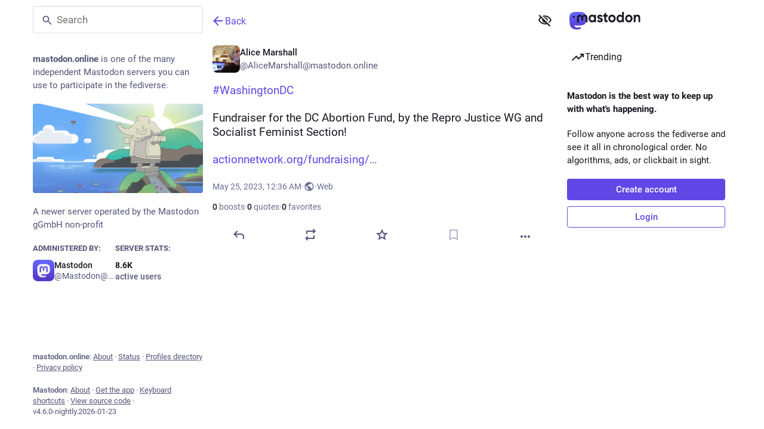

--- FILE ---
content_type: text/html; charset=utf-8
request_url: https://mastodon.online/@AliceMarshall/110426522487653060
body_size: 17254
content:
<!DOCTYPE html>
<html class="custom-scrollbars no-reduce-motion" data-color-scheme="auto" data-contrast="auto" data-system-theme="true" lang="en">
<head>
<meta charset="utf-8">
<meta content="width=device-width, initial-scale=1, viewport-fit=cover" name="viewport">
<link href="https://files.mastodon.online" rel="dns-prefetch">
<link href="/packs/assets/favicon-16x16-74JBPGmr.png" rel="icon" sizes="16x16" type="image/png">
<link href="/packs/assets/favicon-32x32-CiQz7Niw.png" rel="icon" sizes="32x32" type="image/png">
<link href="/packs/assets/favicon-48x48-DMnduFKh.png" rel="icon" sizes="48x48" type="image/png">
<link href="/packs/assets/apple-touch-icon-57x57-BsPGHSez.png" rel="apple-touch-icon" sizes="57x57">
<link href="/packs/assets/apple-touch-icon-60x60-CQE7yLDO.png" rel="apple-touch-icon" sizes="60x60">
<link href="/packs/assets/android-chrome-72x72-9LRpA3QN.png" rel="apple-touch-icon" sizes="72x72">
<link href="/packs/assets/apple-touch-icon-76x76-BPRp9FS0.png" rel="apple-touch-icon" sizes="76x76">
<link href="/packs/assets/apple-touch-icon-114x114-Ch7jwTNh.png" rel="apple-touch-icon" sizes="114x114">
<link href="/packs/assets/apple-touch-icon-120x120-W9xwzzUZ.png" rel="apple-touch-icon" sizes="120x120">
<link href="/packs/assets/android-chrome-144x144-D-ewI-KZ.png" rel="apple-touch-icon" sizes="144x144">
<link href="/packs/assets/apple-touch-icon-152x152-s3oy-zRw.png" rel="apple-touch-icon" sizes="152x152">
<link href="/packs/assets/apple-touch-icon-167x167-DdVi4pJj.png" rel="apple-touch-icon" sizes="167x167">
<link href="/packs/assets/apple-touch-icon-180x180-DSCV_HvQ.png" rel="apple-touch-icon" sizes="180x180">
<link href="/packs/assets/apple-touch-icon-1024x1024-B3Tu3EqI.png" rel="apple-touch-icon" sizes="1024x1024">
<link color="#6364FF" href="/packs/assets/logo-symbol-icon-BQIzGafT.svg" rel="mask-icon">
<link href="/manifest" rel="manifest">
<script type="text/javascript">
//<![CDATA[
(function (element) {
  const {colorScheme, contrast} = element.dataset;

  const colorSchemeMediaWatcher = window.matchMedia('(prefers-color-scheme: dark)');
  const contrastMediaWatcher = window.matchMedia('(prefers-contrast: more)');

  const updateColorScheme = () => {
    const useDarkMode = colorScheme === 'auto' ? colorSchemeMediaWatcher.matches : colorScheme === 'dark';

    element.dataset.colorScheme = useDarkMode ? 'dark' : 'light';
  };

  const updateContrast = () => {
    const useHighContrast = contrast === 'high' || contrastMediaWatcher.matches;

    element.dataset.contrast = useHighContrast ? 'high' : 'default';
  }

  colorSchemeMediaWatcher.addEventListener('change', updateColorScheme);
  contrastMediaWatcher.addEventListener('change', updateContrast);

  updateColorScheme();
  updateContrast();
})(document.documentElement);

//]]>
</script>
<meta name="theme-color" content="#181820" media="(prefers-color-scheme: dark)"><meta name="theme-color" content="#ffffff" media="(prefers-color-scheme: light)">
<meta content="yes" name="mobile-web-app-capable">
<title>Alice Marshall: &quot;#WashingtonDC  

Fundraiser for the DC Abortion F…&quot; - Mastodon</title>
<link rel="stylesheet" crossorigin="anonymous" href="/packs/assets/themes/default-DM5x-3Vt.css" integrity="sha384-GXHAYUEcpsfrxV4Kefkj0Cgr7nv+X2VwwNToljf+QMa+G2c8wxXIslTjuq1tBtmp" media="all" />


<script src="/packs/assets/polyfills-DX2HmA-9.js" crossorigin="anonymous" type="module" integrity="sha384-4qixuNF2oCT1pF/QG+tKj4GF4FV2x2WZjC7ck5aUe5WujOoRkNyj8kwTwGItOXzn"></script>
<link rel="stylesheet" crossorigin="anonymous" href="/packs/assets/inert-BcT9Trv6.css" integrity="sha384-3QhUaYdsaIWdZ6XozPhzMlN6z+GCcEG6AKW7NHAKsQfUxZuHG0j9yB5wH74CZvr3" media="all" id="inert-style" />
<script src="/packs/assets/common-DC3NHBPd.js" crossorigin="anonymous" integrity="sha384-P1+hKaYWLf43Zp1SPTSpe6GnxGpyRYwVZ95uMkFtDXXMEN5ens36rNUCqW5xTWkH" type="module"></script><link rel="modulepreload" href="/packs/index-CLrWMxeG.js" as="script" crossorigin="anonymous" integrity="sha384-NKS4X/Ei5zKmx2ihzSEvQZfjGO28X3jVqBv1cPditWq6L2idQmI7B1UTEtFbOgtM">
<link rel="modulepreload" href="/packs/intl/en-C5nf3cCT.js" as="script" crossorigin="anonymous" integrity="sha384-k2+JyHLsKadIYnMbiZTzBlKK7/dNJKpDImzCKqj6MsE4wldqt+ybOUSpcIb9ajr4">

<meta content="ABjG7O/ZsrVHZkhvxZ+5CQ==" name="style-nonce" nonce="ABjG7O/ZsrVHZkhvxZ+5CQ==" property="csp-nonce">
<link rel="stylesheet" href="https://mastodon.online/css/custom-e3b0c442.css" media="all" />
<script type="application/ld+json">{"@context":"https://schema.org","@type":"SocialMediaPosting","url":"https://mastodon.online/@AliceMarshall/110426522487653060","datePublished":"2023-05-25T00:36:53Z","dateModified":null,"author":{"@type":"Person","name":"Alice Marshall","alternateName":"AliceMarshall@mastodon.online","identifier":"AliceMarshall@mastodon.online","url":"https://mastodon.online/@AliceMarshall","interactionStatistic":[{"@type":"InteractionCounter","interactionType":"https://schema.org/FollowAction","userInteractionCount":33}]},"text":"\u003cp\u003e\u003ca href=\"https://mastodon.online/tags/WashingtonDC\" class=\"mention hashtag\" rel=\"tag\"\u003e#\u003cspan\u003eWashingtonDC\u003c/span\u003e\u003c/a\u003e  \u003c/p\u003e\u003cp\u003eFundraiser for the DC Abortion Fund, by the Repro Justice WG and Socialist Feminist Section!\u003c/p\u003e\u003cp\u003e\u003ca href=\"https://actionnetwork.org/fundraising/fundraiser-for-the-dc-abortion-fund-by-the-repro-justice-wg-and-socialist-feminist-section\" target=\"_blank\" rel=\"nofollow noopener\" translate=\"no\"\u003e\u003cspan class=\"invisible\"\u003ehttps://\u003c/span\u003e\u003cspan class=\"ellipsis\"\u003eactionnetwork.org/fundraising/\u003c/span\u003e\u003cspan class=\"invisible\"\u003efundraiser-for-the-dc-abortion-fund-by-the-repro-justice-wg-and-socialist-feminist-section\u003c/span\u003e\u003c/a\u003e\u003c/p\u003e","interactionStatistic":[{"@type":"InteractionCounter","interactionType":"https://schema.org/LikeAction","userInteractionCount":0},{"@type":"InteractionCounter","interactionType":"https://schema.org/ShareAction","userInteractionCount":0},{"@type":"InteractionCounter","interactionType":"https://schema.org/ReplyAction","userInteractionCount":0}]}</script>
<link href="https://mastodon.online/api/oembed?format=json&amp;url=https%3A%2F%2Fmastodon.online%2F%40AliceMarshall%2F110426522487653060" rel="alternate" type="application/json+oembed">
<link href="https://mastodon.online/users/AliceMarshall/statuses/110426522487653060" rel="alternate" type="application/activity+json">
<link href="https://mastodon.online/users/AliceMarshall/statuses/110426522487653060" rel="alternate" type="application/ld+json; profile=&quot;https://www.w3.org/ns/activitystreams&quot;">
<meta content="Mastodon" property="og:site_name">
<meta content="article" property="og:type">
<meta content="Alice Marshall (@AliceMarshall@mastodon.online)" property="og:title">
<meta content="https://mastodon.online/@AliceMarshall/110426522487653060" property="og:url">
<meta content="2023-05-25T00:36:53Z" property="og:published_time">
<meta content="en" property="og:locale">
<meta content="AliceMarshall@mastodon.online" property="profile:username">
<meta content="#WashingtonDC  

Fundraiser for the DC Abortion Fund, by the Repro Justice WG and Socialist Feminist Section!

https://actionnetwork.org/fundraising/fundraiser-for-the-dc-abortion-fund-by-the-repro-justice-wg-and-socialist-feminist-section" name="description">
<meta content="#WashingtonDC  

Fundraiser for the DC Abortion Fund, by the Repro Justice WG and Socialist Feminist Section!

https://actionnetwork.org/fundraising/fundraiser-for-the-dc-abortion-fund-by-the-repro-justice-wg-and-socialist-feminist-section" property="og:description">

<meta content="summary" property="twitter:card">

<meta content="BIqC7gExWl9KYi9D89xF2SaYYmEA0BVO8hZizOOEu390mhjFUqfwysW3sEkklpjfIevoVY_2OkIFg8O_pGZGBMA=" name="applicationServerKey">
<script id="initial-state" type="application/json">{"meta":{"access_token":null,"activity_api_enabled":true,"admin":null,"domain":"mastodon.online","limited_federation_mode":false,"locale":"en","mascot":"https://files.mastodon.online/site_uploads/files/000/000/002/original/9d6630c9114c36e2.svg","profile_directory":true,"registrations_open":false,"repository":"mastodon/mastodon","search_enabled":true,"single_user_mode":false,"source_url":"https://github.com/mastodon/mastodon","sso_redirect":null,"status_page_url":"https://status.mastodon.online","streaming_api_base_url":"wss://streaming.mastodon.online","title":"Mastodon","landing_page":"trends","trends_enabled":true,"version":"4.6.0-nightly.2026-01-23","terms_of_service_enabled":false,"local_live_feed_access":"disabled","remote_live_feed_access":"disabled","local_topic_feed_access":"public","remote_topic_feed_access":"public","auto_play_gif":null,"display_media":null,"reduce_motion":null,"use_blurhash":null},"compose":{"text":""},"accounts":{},"media_attachments":{"accept_content_types":[".jpg",".jpeg",".png",".gif",".webp",".heic",".heif",".avif",".webm",".mp4",".m4v",".mov",".ogg",".oga",".mp3",".wav",".flac",".opus",".aac",".m4a",".3gp",".wma","image/jpeg","image/png","image/gif","image/heic","image/heif","image/webp","image/avif","video/webm","video/mp4","video/quicktime","video/ogg","audio/wave","audio/wav","audio/x-wav","audio/x-pn-wave","audio/vnd.wave","audio/ogg","audio/vorbis","audio/mpeg","audio/mp3","audio/webm","audio/flac","audio/aac","audio/m4a","audio/x-m4a","audio/mp4","audio/3gpp","video/x-ms-asf"]},"settings":{},"languages":[["aa","Afar","Afaraf"],["ab","Abkhaz","аҧсуа бызшәа"],["ae","Avestan","avesta"],["af","Afrikaans","Afrikaans"],["ak","Akan","Akan"],["am","Amharic","አማርኛ"],["an","Aragonese","aragonés"],["ar","Arabic","اللغة العربية"],["as","Assamese","অসমীয়া"],["av","Avaric","авар мацӀ"],["ay","Aymara","aymar aru"],["az","Azerbaijani","azərbaycan dili"],["ba","Bashkir","башҡорт теле"],["be","Belarusian","беларуская мова"],["bg","Bulgarian","български език"],["bh","Bihari","भोजपुरी"],["bi","Bislama","Bislama"],["bm","Bambara","bamanankan"],["bn","Bengali","বাংলা"],["bo","Tibetan","བོད་ཡིག"],["br","Breton","brezhoneg"],["bs","Bosnian","bosanski jezik"],["ca","Catalan","Català"],["ce","Chechen","нохчийн мотт"],["ch","Chamorro","Chamoru"],["co","Corsican","corsu"],["cr","Cree","ᓀᐦᐃᔭᐍᐏᐣ"],["cs","Czech","čeština"],["cu","Old Church Slavonic","ѩзыкъ словѣньскъ"],["cv","Chuvash","чӑваш чӗлхи"],["cy","Welsh","Cymraeg"],["da","Danish","dansk"],["de","German","Deutsch"],["dv","Divehi","ދިވެހި"],["dz","Dzongkha","རྫོང་ཁ"],["ee","Ewe","Eʋegbe"],["el","Greek","Ελληνικά"],["en","English","English"],["eo","Esperanto","Esperanto"],["es","Spanish","Español"],["et","Estonian","eesti"],["eu","Basque","euskara"],["fa","Persian","فارسی"],["ff","Fula","Fulfulde"],["fi","Finnish","suomi"],["fj","Fijian","Vakaviti"],["fo","Faroese","føroyskt"],["fr","French","Français"],["fy","Western Frisian","Frysk"],["ga","Irish","Gaeilge"],["gd","Scottish Gaelic","Gàidhlig"],["gl","Galician","galego"],["gu","Gujarati","ગુજરાતી"],["gv","Manx","Gaelg"],["ha","Hausa","هَوُسَ"],["he","Hebrew","עברית"],["hi","Hindi","हिन्दी"],["ho","Hiri Motu","Hiri Motu"],["hr","Croatian","Hrvatski"],["ht","Haitian","Kreyòl ayisyen"],["hu","Hungarian","magyar"],["hy","Armenian","Հայերեն"],["hz","Herero","Otjiherero"],["ia","Interlingua","Interlingua"],["id","Indonesian","Bahasa Indonesia"],["ie","Interlingue","Interlingue"],["ig","Igbo","Asụsụ Igbo"],["ii","Nuosu","ꆈꌠ꒿ Nuosuhxop"],["ik","Inupiaq","Iñupiaq"],["io","Ido","Ido"],["is","Icelandic","Íslenska"],["it","Italian","Italiano"],["iu","Inuktitut","ᐃᓄᒃᑎᑐᑦ"],["ja","Japanese","日本語"],["jv","Javanese","basa Jawa"],["ka","Georgian","ქართული"],["kg","Kongo","Kikongo"],["ki","Kikuyu","Gĩkũyũ"],["kj","Kwanyama","Kuanyama"],["kk","Kazakh","қазақ тілі"],["kl","Kalaallisut","kalaallisut"],["km","Khmer","ខេមរភាសា"],["kn","Kannada","ಕನ್ನಡ"],["ko","Korean","한국어"],["kr","Kanuri","Kanuri"],["ks","Kashmiri","कश्मीरी"],["ku","Kurmanji (Kurdish)","Kurmancî"],["kv","Komi","коми кыв"],["kw","Cornish","Kernewek"],["ky","Kyrgyz","Кыргызча"],["la","Latin","latine"],["lb","Luxembourgish","Lëtzebuergesch"],["lg","Ganda","Luganda"],["li","Limburgish","Limburgs"],["ln","Lingala","Lingála"],["lo","Lao","ລາວ"],["lt","Lithuanian","lietuvių kalba"],["lu","Luba-Katanga","Tshiluba"],["lv","Latvian","Latviski"],["mg","Malagasy","fiteny malagasy"],["mh","Marshallese","Kajin M̧ajeļ"],["mi","Māori","te reo Māori"],["mk","Macedonian","македонски јазик"],["ml","Malayalam","മലയാളം"],["mn","Mongolian","Монгол хэл"],["mn-Mong","Traditional Mongolian","ᠮᠣᠩᠭᠣᠯ ᠬᠡᠯᠡ"],["mr","Marathi","मराठी"],["ms","Malay","Bahasa Melayu"],["ms-Arab","Jawi Malay","بهاس ملايو"],["mt","Maltese","Malti"],["my","Burmese","ဗမာစာ"],["na","Nauru","Ekakairũ Naoero"],["nb","Norwegian Bokmål","Norsk bokmål"],["nd","Northern Ndebele","isiNdebele"],["ne","Nepali","नेपाली"],["ng","Ndonga","Owambo"],["nl","Dutch","Nederlands"],["nn","Norwegian Nynorsk","Norsk Nynorsk"],["no","Norwegian","Norsk"],["nr","Southern Ndebele","isiNdebele"],["nv","Navajo","Diné bizaad"],["ny","Chichewa","chiCheŵa"],["oc","Occitan","occitan"],["oj","Ojibwe","ᐊᓂᔑᓈᐯᒧᐎᓐ"],["om","Oromo","Afaan Oromoo"],["or","Oriya","ଓଡ଼ିଆ"],["os","Ossetian","ирон æвзаг"],["pa","Punjabi","ਪੰਜਾਬੀ"],["pi","Pāli","पाऴि"],["pl","Polish","Polski"],["ps","Pashto","پښتو"],["pt","Portuguese","Português"],["qu","Quechua","Runa Simi"],["rm","Romansh","rumantsch grischun"],["rn","Kirundi","Ikirundi"],["ro","Romanian","Română"],["ru","Russian","Русский"],["rw","Kinyarwanda","Ikinyarwanda"],["sa","Sanskrit","संस्कृतम्"],["sc","Sardinian","sardu"],["sd","Sindhi","सिन्धी"],["se","Northern Sami","Davvisámegiella"],["sg","Sango","yângâ tî sängö"],["si","Sinhala","සිංහල"],["sk","Slovak","slovenčina"],["sl","Slovenian","slovenščina"],["sn","Shona","chiShona"],["so","Somali","Soomaaliga"],["sq","Albanian","Shqip"],["sr","Serbian","српски језик"],["ss","Swati","SiSwati"],["st","Southern Sotho","Sesotho"],["su","Sundanese","Basa Sunda"],["sv","Swedish","Svenska"],["sw","Swahili","Kiswahili"],["ta","Tamil","தமிழ்"],["te","Telugu","తెలుగు"],["tg","Tajik","тоҷикӣ"],["th","Thai","ไทย"],["ti","Tigrinya","ትግርኛ"],["tk","Turkmen","Türkmen"],["tl","Tagalog","Tagalog"],["tn","Tswana","Setswana"],["to","Tonga","faka Tonga"],["tr","Turkish","Türkçe"],["ts","Tsonga","Xitsonga"],["tt","Tatar","татар теле"],["tw","Twi","Twi"],["ty","Tahitian","Reo Tahiti"],["ug","Uyghur","ئۇيغۇرچە‎"],["uk","Ukrainian","Українська"],["ur","Urdu","اردو"],["uz","Uzbek","Ўзбек"],["ve","Venda","Tshivenḓa"],["vi","Vietnamese","Tiếng Việt"],["vo","Volapük","Volapük"],["wa","Walloon","walon"],["wo","Wolof","Wollof"],["xh","Xhosa","isiXhosa"],["yi","Yiddish","ייִדיש"],["yo","Yoruba","Yorùbá"],["za","Zhuang","Saɯ cueŋƅ"],["zh","Chinese","中文"],["zu","Zulu","isiZulu"],["zh-CN","Chinese (China)","简体中文"],["zh-HK","Chinese (Hong Kong)","繁體中文（香港）"],["zh-TW","Chinese (Taiwan)","繁體中文（臺灣）"],["zh-YUE","Cantonese","廣東話"],["ast","Asturian","Asturianu"],["chr","Cherokee","ᏣᎳᎩ ᎦᏬᏂᎯᏍᏗ"],["ckb","Sorani (Kurdish)","سۆرانی"],["cnr","Montenegrin","crnogorski"],["csb","Kashubian","Kaszëbsczi"],["gsw","Swiss German","Schwiizertütsch"],["jbo","Lojban","la .lojban."],["kab","Kabyle","Taqbaylit"],["ldn","Láadan","Láadan"],["lfn","Lingua Franca Nova","lingua franca nova"],["moh","Mohawk","Kanienʼkéha"],["nds","Low German","Plattdüütsch"],["pdc","Pennsylvania Dutch","Pennsilfaani-Deitsch"],["sco","Scots","Scots"],["sma","Southern Sami","Åarjelsaemien Gïele"],["smj","Lule Sami","Julevsámegiella"],["szl","Silesian","ślůnsko godka"],["tok","Toki Pona","toki pona"],["vai","Vai","ꕙꔤ"],["xal","Kalmyk","Хальмг келн"],["zba","Balaibalan","باليبلن"],["zgh","Standard Moroccan Tamazight","ⵜⴰⵎⴰⵣⵉⵖⵜ"]],"features":["wrapstodon"],"push_subscription":null,"role":null}</script>
<script src="/packs/assets/application-ZsYAQ56N.js" crossorigin="anonymous" integrity="sha384-UdRM62m8K9icBE1NMXcsUoZJCQyU9v05m7110mmkOUjBnYIRCpYNwJC/ULSekseD" type="module"></script><link rel="modulepreload" href="/packs/index-Dq__EzSu.js" as="script" crossorigin="anonymous" integrity="sha384-SrK5xa/psErSjhr5JxOKyeLEoW6dBS7JuDxyko4J9eKLeKYzGGbYRe0jF8A8583z"><link rel="modulepreload" href="/packs/load_locale-CbRmHmPa.js" as="script" crossorigin="anonymous" integrity="sha384-JA0uyZWn1hTFh0laKnu/t5v1A8I2yxvoGZJPq8SWtPLyZljeFdxIew9sfRDj/fdc"><link rel="modulepreload" href="/packs/client-ncDLP5Hr.js" as="script" crossorigin="anonymous" integrity="sha384-KOJ2AELnVLv8sms2Vzvu3fyEUEAcF6u/pzUBpWRTKyNU+YnvqasjRz2tdh92wJyL"><link rel="modulepreload" href="/packs/poll-D79m1bT5.js" as="script" crossorigin="anonymous" integrity="sha384-Ie9kvynOIQ/3e30lN1P86HCAPAoSHvMZAdfWzjeSGzaI2K+8Vc9rPDjXeL72rZdC"><link rel="modulepreload" href="/packs/Helmet-B04fq2IE.js" as="script" crossorigin="anonymous" integrity="sha384-qCxHyrZRl3qHXMrpOGbmNASXDdH6ee0WitlgFFWOEys/JEqtMMcLnC7cEFJkW9+f"><link rel="modulepreload" href="/packs/streaming-DyDICOS2.js" as="script" crossorigin="anonymous" integrity="sha384-WgeXu73B7idvmrwzUFnJJUR7kZsTUqy1OwcTM+odaZsodmQwxsCS8MVVlZzPdUSr"><link rel="modulepreload" href="/packs/message-D1G3aWse.js" as="script" crossorigin="anonymous" integrity="sha384-aLYaKrxRNS0703BLxQH+epGv0gcpAMAhtbn2yHA5MmMjOtxjQ2abu8arOy2B9eq3"><link rel="modulepreload" href="/packs/index-BREhmZ8d.js" as="script" crossorigin="anonymous" integrity="sha384-7/I1R/XXqBtTvnpt9eWYoTqkUNxogH618F/I6QUklg5Nnq9dvcdVhOte2QC1Whx5"><link rel="modulepreload" href="/packs/onboarding-DKoXW46c.js" as="script" crossorigin="anonymous" integrity="sha384-+qVbqJcyd6Y4tS0RbKZZEPl6MnUsDZ2oCYBTgO+G6x0zFVNoNL29T/zMB3vG5TYu"><link rel="modulepreload" href="/packs/modal_container-CNcbf7Ht.js" as="script" crossorigin="anonymous" integrity="sha384-H6ONlMoM1Bm5TQ+ADVWimaQX4WfF6kS7qOo2zQtmdJwJqW8Q7hZoZ0QBiyuIZ7I+"><link rel="modulepreload" href="/packs/status_quoted-vBkqU139.js" as="script" crossorigin="anonymous" integrity="sha384-K/L5AjYkyWFHv3FKmyRYvvgUogIDX2BO69WEQECR2HaLx8TXZIslLm49zvXbncz7"><link rel="modulepreload" href="/packs/short_number-CDVewIj8.js" as="script" crossorigin="anonymous" integrity="sha384-6awrRaTb+8bopLDnWkSkz4euiCfmoKP5aQN8ZZJy9eEwWEHXD1Xdv9GeCSugY3mi"><link rel="modulepreload" href="/packs/familiar_followers-B4s31Zm9.js" as="script" crossorigin="anonymous" integrity="sha384-TKA//ngen2Ip9MQ0ES6J8ECD3ikFg3Mj6pqiHj21N7gwbGUm2+HKUE9Pjxn67wUd"><link rel="modulepreload" href="/packs/avatar_group-BZ5gXygT.js" as="script" crossorigin="anonymous" integrity="sha384-pwq0w5PfhMxxrwcXdEeZ2fVtS0SaK7SZt1LXEeVdhWTouyGk07+BHS8BvuAWjHeC"><link rel="modulepreload" href="/packs/counters-CHYBVvuT.js" as="script" crossorigin="anonymous" integrity="sha384-UH3vdmmKUlP3gUCr91WWuClGwa1PP2kizzT7nRDUKhosQbja9hLf7lahh6ipVH3k"><link rel="modulepreload" href="/packs/follow_button-iGbrBuGn.js" as="script" crossorigin="anonymous" integrity="sha384-XKGvcigXqxnDHrHhsYK8BCkXy0kRqMGqCxY6rqQBXU0Bv1MpVcalXEe0BmAmFYpH"><link rel="modulepreload" href="/packs/useTimeout-CTMcPIEs.js" as="script" crossorigin="anonymous" integrity="sha384-Rqj6sLTOW7hzGLfXL4rUDaXR/XBZuiwJNY4yebnvtODH6Ug3qJop0P26zrirOFu4"><link rel="modulepreload" href="/packs/audio-index-C_MnWtVq.js" as="script" crossorigin="anonymous" integrity="sha384-3uNjHERExLuxNlAaa4UR5fSCcUibQnbbQcyBDt/Ncy2G17uQjZLSs3EPw3h945el"><link rel="modulepreload" href="/packs/index-OQj4XhNp.js" as="script" crossorigin="anonymous" integrity="sha384-Yh07U0PlhZLekY8PNFyhS6NiwAA+wLmUSwrNWjlYOwKsyp92rWXKAQQC4VmuwXQL"><link rel="modulepreload" href="/packs/media_modal-NEp5RR6_.js" as="script" crossorigin="anonymous" integrity="sha384-WbyD2cV54s0jL4g8C9H89H1SBQyju5zlCILRylWwHwp2xxHoP403Xqvnuk8c5Xrt"><link rel="modulepreload" href="/packs/close-BNt3WBto.js" as="script" crossorigin="anonymous" integrity="sha384-NHohEDNvUalauaGV08hzUSL9zQEIwbdRyrde8pFtYHP9urbkCXNPoR7uXxSMAo37"><link rel="modulepreload" href="/packs/bundle_column_error-bpboezX9.js" as="script" crossorigin="anonymous" integrity="sha384-6ez9jpOr/wmpU3UI0Afo9/+Rhix+VoyYzpYNTI7/Pra8Vq07Cz36IJE2IhDzWIq0"><link rel="modulepreload" href="/packs/navigation_bar-CyFLWEDj.js" as="script" crossorigin="anonymous" integrity="sha384-1yalTYxiLmzUOFzgwSyaM+Lps5I5+sF9mZvJDN/Nnxi89y/8nh08m5NEKsQn4Vga"><link rel="modulepreload" href="/packs/scroll-BygYx8ga.js" as="script" crossorigin="anonymous" integrity="sha384-jIZOX3+fCnbj97stw4XNycf0ur8+QQ918rmIdhs0BF/k3eiL1jwTf6L4DbvbAk+I"><link rel="modulepreload" href="/packs/column_header-Dotaa8AE.js" as="script" crossorigin="anonymous" integrity="sha384-s0kFlPRJ7kSsl1cnrwOgKsEt+qqno/IhtK/60w83dt7iK2weCfHNn/6vLzJyTh3e"><link rel="modulepreload" href="/packs/column-kSSDv7fd.js" as="script" crossorigin="anonymous" integrity="sha384-tFB5mBuOhymq3PyyK+pnQ4qglsM/ELY6606fyAE7xkbTlDVX26+LpC41utStyRhV"><link rel="modulepreload" href="/packs/index-YuPNb8kk.js" as="script" crossorigin="anonymous" integrity="sha384-nnZvpgPPl1BvBro8uDE7wFjIhZVeZNnqwXzmaYrSXdqJDqYzaolrrekrWzimvFDm"><link rel="modulepreload" href="/packs/server_hero_image-Dng4XMNe.js" as="script" crossorigin="anonymous" integrity="sha384-XeI/oEf8Ci26nBq68IKA99UKBzOv/lXFM0QdlRG2fgiCjeQEH4IGJ9gcYgoPfmPn"><link rel="modulepreload" href="/packs/skeleton-DRG8mR_P.js" as="script" crossorigin="anonymous" integrity="sha384-+k3v0P6wZGQKzy5eE2eF7nkkiMmKZ/aULnuVjqpRhP2m5o/VOemOg4ztkDIgSwQp"><link rel="modulepreload" href="/packs/search-C-xjPSE0.js" as="script" crossorigin="anonymous" integrity="sha384-LIKzFjsyxZS9XKRxy9XH0Y+iwzD4Jms0RFvAyT7Eh2e1wdlTuzVwAihefp2gOs5O"><link rel="modulepreload" href="/packs/compose_form_container-ChB_a5MK.js" as="script" crossorigin="anonymous" integrity="sha384-2hPYBarNXLmBHTGKxIDW1DjBlGvUJuYuMurx1+sj6a5s1AF1xOXlSTq3yWRBb7Mf"><link rel="modulepreload" href="/packs/link_footer-XNKftenv.js" as="script" crossorigin="anonymous" integrity="sha384-ZjwfZYdPY6Ws/1wn76omCVIWH/6HsryMTP84A5NSF6F3tSVpFUNbK0Ed4Jl1EAEi"><link rel="modulepreload" href="/packs/index-DBUwMzKF.js" as="script" crossorigin="anonymous" integrity="sha384-Cy0q0GaGJAw+KI3iUIPFyY4Hnib/R7e3uS9z49K+8EDNAoSGEkCshtCYFQcGfWtS"><link rel="modulepreload" href="/packs/intl_provider-Bk8Ki-KA.js" as="script" crossorigin="anonymous" integrity="sha384-UtYJfKUbd0ust2BvFRtTv7KOgJTmSIcoy0aoru84QRjb5tIQKrtOXKVMzuYc6G8f"><link rel="modulepreload" href="/packs/scroll_context-BKTbXlNr.js" as="script" crossorigin="anonymous" integrity="sha384-Ru5pnViSjPmA6mlBUL/NsalwsmutpKGGZDFzEx2z/zSQvgqhJr1jSItbeiHowCvF"><link rel="modulepreload" href="/packs/ready-DpOgoWSg.js" as="script" crossorigin="anonymous" integrity="sha384-22hVUedg0ViqHBSq0xZOejCiuRf00gNIUPOuN3DqhipWYIaGi2H3wdFJxpJo3ZRJ"><link rel="modulepreload" href="/packs/relative_timestamp-BqnfHEQ4.js" as="script" crossorigin="anonymous" integrity="sha384-f4zypVLKg+iaMTmoNxOlL9ion4TipelGg7DDnSEnncHa+45qxqoLr+aa73ijt544"><link rel="modulepreload" href="/packs/index-DUY7J2K7.js" as="script" crossorigin="anonymous" integrity="sha384-AA2upUZgniO0wHTCPjsggtFkY6+fuxT9VmGm0pQo/HYjHU7u43FDMV9f3fXq1/Lj"><link rel="modulepreload" href="/packs/api-D3fZlp-n.js" as="script" crossorigin="anonymous" integrity="sha384-mjcWfRpuD2RU58mXzLS1GSvy8+vGWik1Kqh2WePr2p2Xg990i2pnwrJ4g3vRlUBQ"><link rel="modulepreload" href="/packs/index-C_CZJOIf.js" as="script" crossorigin="anonymous" integrity="sha384-mxNHSJ+DrpfDKtbhgtc8u3pFTcaNmg9qikznprdLWKnXTEEyKNVwGoEACK4XLd6V"><link rel="modulepreload" href="/packs/index-DTuBwxdx.js" as="script" crossorigin="anonymous" integrity="sha384-eCUPxfUvc207Zki0VJ5Gh15rgBWv40DrumYwath8Xp0CbB8A16hfM63dvVlbqDSn"><link rel="modulepreload" href="/packs/react-textarea-autosize.browser.esm-DE_t4rlj.js" as="script" crossorigin="anonymous" integrity="sha384-nTdR4w5ueR8kxsFqN8mF9M0c5sds5oB22lancY0YxdVZu5UzcAiUXfuZRSaPf/P7"><link rel="modulepreload" href="/packs/use-isomorphic-layout-effect.browser.esm-DGBiQhSB.js" as="script" crossorigin="anonymous" integrity="sha384-uU83PQNRFE8Hj60VBT3dRGBAbMJl0SzGJW9A5xIZFe1GuS9n5zwWfbaW9mC9CdVv"><link rel="modulepreload" href="/packs/useSelectableClick-Bl9Mba3L.js" as="script" crossorigin="anonymous" integrity="sha384-9G5LQnnQ0KMRCYvOTnqv3W4180LvJM/G5M+OiuDSA1FZgS2qPPFgeGdwNDaovoPP"><link rel="modulepreload" href="/packs/embedded_status-CdKl5kXK.js" as="script" crossorigin="anonymous" integrity="sha384-2ZzzmMH510SJWPEwcDKkSJFRy+As4JZaO2T0NQviZEaaXMMjazwUk0nC+41tQJ72"><link rel="modulepreload" href="/packs/embedded_status_content-DcUY2RTP.js" as="script" crossorigin="anonymous" integrity="sha384-5hv+/OGS+3LMxsp0h6t6Crp6Z8AaaK3lkn1eIGm9snqq9NJWUhKYldp0zeCR9zZu"><link rel="modulepreload" href="/packs/gif-VIoQ-MtM.js" as="script" crossorigin="anonymous" integrity="sha384-8g+sfVvsRr/wO1Il6g9GM/jWdALRtes+Xgbkq8+2BpewSpVTZMb11mW2jcoDCqfg"><link rel="modulepreload" href="/packs/unfold_more-qGYPCCUa.js" as="script" crossorigin="anonymous" integrity="sha384-/4FiJIE9huB2SCHM4BaJTW5hAgJVWvV7WrjJLxkWu8Fq+gj6WhI3/uRfZvPlG052"><link rel="modulepreload" href="/packs/dropdown_selector-DO0gSH1s.js" as="script" crossorigin="anonymous" integrity="sha384-/Ig6mUs+ap1h4naezXQW55xaSySgCJ6Ac2zYHxyeFyuJq3RR63iq7SNpWZPHr9KR"><link rel="modulepreload" href="/packs/info-D7O0RQlP.js" as="script" crossorigin="anonymous" integrity="sha384-k7uQINATQQDeTnW38Qa8zX951VjmaJm447ZZyGUGStaPpX0XwE2fzyfcg0wj5Dhz"><link rel="modulepreload" href="/packs/numbers-BLyy7tyF.js" as="script" crossorigin="anonymous" integrity="sha384-cq6MiPGwO6bw4zSmQ5ZiG9fD+AXZVyalfRjO/t8k/oHS3EAnl8Oj3e3OfsA+sQBr"><link rel="modulepreload" href="/packs/visualizer-_iSQ9gbl.js" as="script" crossorigin="anonymous" integrity="sha384-7/rnNltsGY0ACITPUROUOY6WyJoAZUh9BhWtEpY2v7VWY82G+Tbu029Me2PJauts"><link rel="modulepreload" href="/packs/fullscreen-BoSaMVWo.js" as="script" crossorigin="anonymous" integrity="sha384-J+d1oGbc3OzezOHCc+FVNIqGoL7SHHUPnvLDdqAQu8N3lt5rX+2afk2/48CcbppN"><link rel="modulepreload" href="/packs/use-gesture-react.esm-DZpPLBox.js" as="script" crossorigin="anonymous" integrity="sha384-Yc0/WSXWW2lw5yR0EWjpmtkDNb+sXVUWzc9f50le24JkbXPgtcc9wNA8g+yzKhYL"><link rel="modulepreload" href="/packs/chevron_left-PnclognC.js" as="script" crossorigin="anonymous" integrity="sha384-ERGWa6sdCQmo6atDBRyx1mCW2Sj53tugxChFBIM1mC/O9DBJcLsaIQcAOnvYh6Yv"><link rel="modulepreload" href="/packs/add-B028aeq3.js" as="script" crossorigin="anonymous" integrity="sha384-E4D10yJLg7bPz5v452oIUKHgBlZjOh8cZuR0yk+lwRq0Yp31/CUzzcsqUlXPfKtC"><link rel="modulepreload" href="/packs/home-fill-B4GmRZnF.js" as="script" crossorigin="anonymous" integrity="sha384-vPWGRSPoA1/j2eeqdIbFwhdQG5cm7/pIg0irYB+ieH4ruXPpIKlsXIcEvFt389to"><link rel="modulepreload" href="/packs/settings-BtT2pY0N.js" as="script" crossorigin="anonymous" integrity="sha384-8n000/+0nrLVIj9/bNNJATBiSycv5EYLoHsXlquQm639/11WGpycm0+Lw2PBZrVd"><link rel="modulepreload" href="/packs/notifications-WPcQjqZF.js" as="script" crossorigin="anonymous" integrity="sha384-pxTYTI1RF2YrcuUDFle56N1eGT8VASn38D80SD5Q6La5RAwXhkm+RB9pZ9csP4os"><link rel="modulepreload" href="/packs/notifications-vTNdMGQa.js" as="script" crossorigin="anonymous" integrity="sha384-OreeBu53Lr5DbDxpgs20ZCtwJLLOUSVgwuT6j7Dn8How5JgNYTe3t/RdEcz6FiRq"><link rel="modulepreload" href="/packs/hashtags-Crfc1ckY.js" as="script" crossorigin="anonymous" integrity="sha384-2vnR/YI9Re3Vi1EfxpdoyeaJ5Ii+EzGODJIoAGyGbMT9WlhCTSzeqk06gaL5H9WW"><link rel="modulepreload" href="/packs/icon_with_badge-DgdfLGMb.js" as="script" crossorigin="anonymous" integrity="sha384-c2YVukpkg5VTD0STH3X7UEBdwoUgig9LdBuyKK1vBwYwDAlUJnKZs+tw6QCuFmUt"><link rel="modulepreload" href="/packs/verified_badge-8lBeZxqt.js" as="script" crossorigin="anonymous" integrity="sha384-p6uI30dHtc3fSg+H7L3xr9IjF8RHyoH7+UGq4dP+ui9DI7EXj5xA8TUgi1+esuiX"><link rel="modulepreload" href="/packs/check_box-DRm9Rbz-.js" as="script" crossorigin="anonymous" integrity="sha384-HJrLdMtHv5uRyzhU6H2b7V/dBgpZ5BVYG1ty7Ln3UT4DFuzZXmE8KWYSlE4Ulf5u"><link rel="modulepreload" href="/packs/done-D-cCw2l-.js" as="script" crossorigin="anonymous" integrity="sha384-uegiq3essHSskan80HrfVfd/gAbXTwE5f/CHnVOCPe58n1qkvv/HK5PclQzQM9jF"><link rel="modulepreload" href="/packs/emoji_picker_dropdown_container-Z43edEc7.js" as="script" crossorigin="anonymous" integrity="sha384-UNmlsqI+iSFQ3bQRBgfJ65Lx1hVZh5SrahaK/8n8kf3JsHoQtdo94pqU5FnH7jdO"><link rel="modulepreload" href="/packs/fuzzysort-DgW8SJmK.js" as="script" crossorigin="anonymous" integrity="sha384-0g6MOoW+/Wva3POu2vNBiUwPm81ecUtNbpDefZTFQaUf6LBpPH8u+1KRJEJmet73"><link rel="modulepreload" href="/packs/utilities.esm-DC-pvGV4.js" as="script" crossorigin="anonymous" integrity="sha384-JhSFcRC8O9JxjhHR1XAOTgdZ42f/OowKenSzqG80amiexeHAkEmRAm9MbpdjJ3pS"><link rel="modulepreload" href="/packs/edit-8Ng7ZwFS.js" as="script" crossorigin="anonymous" integrity="sha384-nvm+2zU3NwWvDl4RKiB1o6HtP+eAaOrzStmmLqrdRWT2T6hZ0GyEjqHphD/ds6W2"><link rel="modulepreload" href="/packs/bookmarks-fill-D77GI8_W.js" as="script" crossorigin="anonymous" integrity="sha384-k8rg6c1AMpgNpiDpylOUs4701Gva9euPg/9PbGkcj2QsSHWgCmMA6AwuxlW49hsP"><link rel="modulepreload" href="/packs/person_add-fill-DAW_eHtV.js" as="script" crossorigin="anonymous" integrity="sha384-rsNjpYIRNwRLzcAqfBDKf7R1JKvQcWege94cfq0YiwG1IdIubZ+r7cf7c9SjDrxI"><link rel="modulepreload" href="/packs/person_add-CimOJ1rr.js" as="script" crossorigin="anonymous" integrity="sha384-0dP2FCj9tRa0OifWEvkhvMb0n0BByrWf3HKX/YrZPueT+4UwctcvmK0R6+Nrviy3"><link rel="modulepreload" href="/packs/trending_up-CNK1Nn5c.js" as="script" crossorigin="anonymous" integrity="sha384-3K/GfWKENLaAxxe9BkV8OcNUYq8oq5kyBHYFEu1dg+sP7W1U9nezatzGc2OrCM/5"><link rel="modulepreload" href="/packs/index.module-aQoodP3f.js" as="script" crossorigin="anonymous" integrity="sha384-c0XYhKk1s3TxscoBMpcbOKK6s1IbVW6xeturmppylNgLamosl+TC0X70gPgexI4C"><link rel="modulepreload" href="/packs/tag-Bi1irYR8.js" as="script" crossorigin="anonymous" integrity="sha384-H/+CmjNsmCSEsbHPXaXBSJK6jKTwv6qjuk8lbdp58I0TJJurNnp3Gq7oF/a8PFVA"><link rel="modulepreload" href="/packs/list_alt-Cai6D5sc.js" as="script" crossorigin="anonymous" integrity="sha384-QaVfKylJ4ZOIudfCSsBeRRNWAkUzSTHdtX69XvoMrPrJhRZWJhHnvuxwE0oJUR0o"><link rel="modulepreload" href="/packs/lists-Bdz1UwDx.js" as="script" crossorigin="anonymous" integrity="sha384-bjb9hfLcohmRYjNrnlw+m/WIazGtUQ3nmVIGD4MVg5h/w9LxeUu08/Vx+mF1LcrC"><link rel="modulepreload" href="/packs/hashtag-D5043T_T.js" as="script" crossorigin="anonymous" integrity="sha384-S/9nJ70qM0hP4xoKqvqtcmspyvikfy3YJZFTXkVZHJeRyGFXDMFiTkX/r4QtDgU3"><link rel="modulepreload" href="/packs/index-niO3ssnK.js" as="script" crossorigin="anonymous" integrity="sha384-b11c3A9p+9LW6oiqy09c4nPlnWkZW/uQgnQc3UGKnC2nBS5V+P6T7QYSE4TBriYB"><link rel="stylesheet" crossorigin="anonymous" href="/packs/assets/status_quoted-BaLPn7qW.css" integrity="sha384-QjVZFmiWsaPUNFSMGrLB2evHpPx6TRe+Iu7u3nKrtmfgJzm3T+Orr4o43FlsfzoI" media="screen" /><link rel="stylesheet" crossorigin="anonymous" href="/packs/assets/compose_form_container-D8HBmaSh.css" integrity="sha384-hjY308WloggahHkay1PearY31vO6kJkmW/gx9OD03gb7OE549JNJTylIBwNGUFED" media="screen" /><link rel="stylesheet" crossorigin="anonymous" href="/packs/assets/index-DqYIYbTX.css" integrity="sha384-OEWzFaHHfjtmRjeXIQcuUjo31kSFG0gIakVALh4X4pkxklu1nDpQtvosVo5Yonxf" media="screen" />

</head>
<body class="app-body">
<div class="notranslate app-holder" data-props="{&quot;locale&quot;:&quot;en&quot;}" id="mastodon">
<noscript>
<img alt="Mastodon" src="/packs/assets/logo-DXQkHAe5.svg" />
<div>
To use the Mastodon web application, please enable JavaScript. Alternatively, try one of the <a href="https://joinmastodon.org/apps">native apps</a> for Mastodon for your platform.
</div>
</noscript>
</div>


<div aria-hidden="true" class="logo-resources" inert tabindex="-1">
<svg xmlns="http://www.w3.org/2000/svg" xmlns:xlink="http://www.w3.org/1999/xlink" width="79" height="79" viewBox="0 0 79 75"><symbol id="logo-symbol-icon"><path d="M63 45.3v-20c0-4.1-1-7.3-3.2-9.7-2.1-2.4-5-3.7-8.5-3.7-4.1 0-7.2 1.6-9.3 4.7l-2 3.3-2-3.3c-2-3.1-5.1-4.7-9.2-4.7-3.5 0-6.4 1.3-8.6 3.7-2.1 2.4-3.1 5.6-3.1 9.7v20h8V25.9c0-4.1 1.7-6.2 5.2-6.2 3.8 0 5.8 2.5 5.8 7.4V37.7H44V27.1c0-4.9 1.9-7.4 5.8-7.4 3.5 0 5.2 2.1 5.2 6.2V45.3h8ZM74.7 16.6c.6 6 .1 15.7.1 17.3 0 .5-.1 4.8-.1 5.3-.7 11.5-8 16-15.6 17.5-.1 0-.2 0-.3 0-4.9 1-10 1.2-14.9 1.4-1.2 0-2.4 0-3.6 0-4.8 0-9.7-.6-14.4-1.7-.1 0-.1 0-.1 0s-.1 0-.1 0 0 .1 0 .1 0 0 0 0c.1 1.6.4 3.1 1 4.5.6 1.7 2.9 5.7 11.4 5.7 5 0 9.9-.6 14.8-1.7 0 0 0 0 0 0 .1 0 .1 0 .1 0 0 .1 0 .1 0 .1.1 0 .1 0 .1.1v5.6s0 .1-.1.1c0 0 0 0 0 .1-1.6 1.1-3.7 1.7-5.6 2.3-.8.3-1.6.5-2.4.7-7.5 1.7-15.4 1.3-22.7-1.2-6.8-2.4-13.8-8.2-15.5-15.2-.9-3.8-1.6-7.6-1.9-11.5-.6-5.8-.6-11.7-.8-17.5C3.9 24.5 4 20 4.9 16 6.7 7.9 14.1 2.2 22.3 1c1.4-.2 4.1-1 16.5-1h.1C51.4 0 56.7.8 58.1 1c8.4 1.2 15.5 7.5 16.6 15.6Z" fill="currentColor"></path></symbol><use xlink:href="#logo-symbol-icon"></use></svg>
<svg xmlns="http://www.w3.org/2000/svg" xmlns:xlink="http://www.w3.org/1999/xlink" width="261" height="66" viewBox="0 0 261 66" fill="none">
<symbol id="logo-symbol-wordmark"><path d="M60.7539 14.4034C59.8143 7.41942 53.7273 1.91557 46.5117 0.849066C45.2943 0.668854 40.6819 0.0130005 29.9973 0.0130005H29.9175C19.2299 0.0130005 16.937 0.668854 15.7196 0.849066C8.70488 1.88602 2.29885 6.83152 0.744617 13.8982C-0.00294988 17.3784 -0.0827298 21.2367 0.0561464 24.7759C0.254119 29.8514 0.292531 34.918 0.753482 39.9728C1.07215 43.3305 1.62806 46.6614 2.41704 49.9406C3.89445 55.9969 9.87499 61.0369 15.7344 63.0931C22.0077 65.2374 28.7542 65.5934 35.2184 64.1212C35.9295 63.9558 36.6318 63.7638 37.3252 63.5451C38.8971 63.0459 40.738 62.4875 42.0913 61.5067C42.1099 61.4929 42.1251 61.4751 42.1358 61.4547C42.1466 61.4342 42.1526 61.4116 42.1534 61.3885V56.4903C42.153 56.4687 42.1479 56.4475 42.1383 56.4281C42.1287 56.4088 42.1149 56.3918 42.0979 56.3785C42.0809 56.3652 42.0611 56.3559 42.04 56.3512C42.019 56.3465 41.9971 56.3466 41.9761 56.3514C37.8345 57.3406 33.5905 57.8364 29.3324 57.8286C22.0045 57.8286 20.0336 54.3514 19.4693 52.9038C19.0156 51.6527 18.7275 50.3476 18.6124 49.0218C18.6112 48.9996 18.6153 48.9773 18.6243 48.9569C18.6333 48.9366 18.647 48.9186 18.6643 48.9045C18.6816 48.8904 18.7019 48.8805 18.7237 48.8758C18.7455 48.871 18.7681 48.8715 18.7897 48.8771C22.8622 49.8595 27.037 50.3553 31.2265 50.3542C32.234 50.3542 33.2387 50.3542 34.2463 50.3276C38.4598 50.2094 42.9009 49.9938 47.0465 49.1843C47.1499 49.1636 47.2534 49.1459 47.342 49.1193C53.881 47.8637 60.1038 43.9227 60.7362 33.9431C60.7598 33.5502 60.8189 29.8278 60.8189 29.4201C60.8218 28.0345 61.2651 19.5911 60.7539 14.4034Z" fill="url(#paint0_linear_89_11)"></path>
<path d="M12.3442 18.3034C12.3442 16.2668 13.9777 14.6194 15.997 14.6194C18.0163 14.6194 19.6497 16.2668 19.6497 18.3034C19.6497 20.34 18.0163 21.9874 15.997 21.9874C13.9777 21.9874 12.3442 20.34 12.3442 18.3034Z" fill="currentColor"></path>
<path d="M66.1484 21.4685V38.3839H59.4988V21.9744C59.4988 18.5109 58.0583 16.7597 55.1643 16.7597C51.9746 16.7597 50.3668 18.8482 50.3668 22.9603V31.9499H43.7687V22.9603C43.7687 18.8352 42.1738 16.7597 38.9712 16.7597C36.0901 16.7597 34.6367 18.5109 34.6367 21.9744V38.3839H28V21.4685C28 18.018 28.8746 15.268 30.6238 13.2314C32.4374 11.1948 34.8039 10.157 37.7365 10.157C41.132 10.157 43.7172 11.4802 45.415 14.1135L47.0742 16.9154L48.7334 14.1135C50.4311 11.4802 53.0035 10.157 56.4119 10.157C59.3444 10.157 61.711 11.1948 63.5246 13.2314C65.2738 15.268 66.1484 18.005 66.1484 21.4685ZM89.0297 29.8743C90.4059 28.4085 91.0619 26.5795 91.0619 24.3613C91.0619 22.1431 90.4059 20.3011 89.0297 18.9001C87.7049 17.4343 86.0329 16.7338 84.0007 16.7338C81.9685 16.7338 80.2965 17.4343 78.9717 18.9001C77.6469 20.3011 76.991 22.1431 76.991 24.3613C76.991 26.5795 77.6469 28.4215 78.9717 29.8743C80.2965 31.2753 81.9685 31.9888 84.0007 31.9888C86.0329 31.9888 87.7049 31.2883 89.0297 29.8743ZM91.0619 10.8316H97.6086V37.891H91.0619V34.6999C89.0811 37.3462 86.3416 38.6563 82.7788 38.6563C79.2161 38.6563 76.4765 37.3073 74.0456 34.5442C71.6533 31.7812 70.4443 28.3696 70.4443 24.3743C70.4443 20.3789 71.6661 17.0192 74.0456 14.2561C76.4893 11.4931 79.3833 10.0922 82.7788 10.0922C86.1744 10.0922 89.0811 11.3894 91.0619 14.0356V10.8445V10.8316ZM119.654 23.8683C121.583 25.3342 122.548 27.3837 122.496 29.9781C122.496 32.7411 121.532 34.9075 119.551 36.4122C117.57 37.878 115.178 38.6304 112.284 38.6304C107.049 38.6304 103.499 36.4641 101.621 32.1963L107.306 28.7847C108.065 31.1067 109.737 32.3001 112.284 32.3001C114.625 32.3001 115.782 31.5477 115.782 29.9781C115.782 28.8366 114.265 27.8118 111.165 27.0075C109.995 26.6833 109.03 26.359 108.271 26.0865C107.204 25.6585 106.29 25.1655 105.532 24.5688C103.654 23.103 102.689 21.1572 102.689 18.6666C102.689 16.0203 103.602 13.9059 105.429 12.3882C107.306 10.8186 109.596 10.0662 112.335 10.0662C116.709 10.0662 119.898 11.9601 121.982 15.7998L116.4 19.0428C115.59 17.2008 114.213 16.2798 112.335 16.2798C110.355 16.2798 109.39 17.0321 109.39 18.498C109.39 19.6395 110.908 20.6643 114.008 21.4685C116.4 22.0134 118.278 22.8176 119.641 23.8554L119.654 23.8683ZM140.477 17.538H134.741V28.7977C134.741 30.1468 135.255 30.964 136.22 31.3402C136.927 31.6126 138.355 31.6645 140.49 31.5607V37.891C136.079 38.4358 132.876 37.9948 130.998 36.5419C129.12 35.1409 128.207 32.5336 128.207 28.8106V17.538H123.795V10.8316H128.207V5.37038L134.754 3.25595V10.8316H140.49V17.538H140.477ZM161.352 29.7187C162.677 28.3177 163.333 26.5276 163.333 24.3613C163.333 22.195 162.677 20.4178 161.352 19.0039C160.027 17.6029 158.407 16.8894 156.426 16.8894C154.445 16.8894 152.825 17.5899 151.5 19.0039C150.227 20.4697 149.571 22.2469 149.571 24.3613C149.571 26.4757 150.227 28.2529 151.5 29.7187C152.825 31.1196 154.445 31.8331 156.426 31.8331C158.407 31.8331 160.027 31.1326 161.352 29.7187ZM146.883 34.5313C144.297 31.7682 143.024 28.4215 143.024 24.3613C143.024 20.3011 144.297 17.0062 146.883 14.2432C149.468 11.4802 152.67 10.0792 156.426 10.0792C160.182 10.0792 163.384 11.4802 165.97 14.2432C168.555 17.0062 169.88 20.4178 169.88 24.3613C169.88 28.3047 168.555 31.7682 165.97 34.5313C163.384 37.2943 160.233 38.6434 156.426 38.6434C152.619 38.6434 149.468 37.2943 146.883 34.5313ZM191.771 29.8743C193.095 28.4085 193.751 26.5795 193.751 24.3613C193.751 22.1431 193.095 20.3011 191.771 18.9001C190.446 17.4343 188.774 16.7338 186.742 16.7338C184.709 16.7338 183.037 17.4343 181.661 18.9001C180.336 20.3011 179.68 22.1431 179.68 24.3613C179.68 26.5795 180.336 28.4215 181.661 29.8743C183.037 31.2753 184.761 31.9888 186.742 31.9888C188.722 31.9888 190.446 31.2883 191.771 29.8743ZM193.751 0H200.298V37.891H193.751V34.6999C191.822 37.3462 189.082 38.6563 185.52 38.6563C181.957 38.6563 179.179 37.3073 176.735 34.5442C174.343 31.7812 173.134 28.3696 173.134 24.3743C173.134 20.3789 174.356 17.0192 176.735 14.2561C179.166 11.4931 182.111 10.0922 185.52 10.0922C188.928 10.0922 191.822 11.3894 193.751 14.0356V0.0129719V0ZM223.308 29.7057C224.633 28.3047 225.289 26.5146 225.289 24.3483C225.289 22.182 224.633 20.4048 223.308 18.9909C221.983 17.5899 220.363 16.8765 218.382 16.8765C216.401 16.8765 214.78 17.577 213.456 18.9909C212.182 20.4567 211.526 22.2339 211.526 24.3483C211.526 26.4627 212.182 28.2399 213.456 29.7057C214.78 31.1067 216.401 31.8201 218.382 31.8201C220.363 31.8201 221.983 31.1196 223.308 29.7057ZM208.838 34.5183C206.253 31.7553 204.98 28.4085 204.98 24.3483C204.98 20.2881 206.253 16.9932 208.838 14.2302C211.424 11.4672 214.626 10.0662 218.382 10.0662C222.137 10.0662 225.34 11.4672 227.925 14.2302C230.511 16.9932 231.835 20.4048 231.835 24.3483C231.835 28.2918 230.511 31.7553 227.925 34.5183C225.34 37.2813 222.189 38.6304 218.382 38.6304C214.575 38.6304 211.424 37.2813 208.838 34.5183ZM260.17 21.261V37.878H253.623V22.1301C253.623 20.34 253.173 18.9909 252.247 17.9661C251.385 17.0451 250.164 16.5651 248.594 16.5651C244.89 16.5651 243.012 18.7833 243.012 23.2716V37.878H236.466V10.8316H243.012V13.867C244.581 11.3245 247.077 10.0792 250.575 10.0792C253.366 10.0792 255.656 11.0521 257.431 13.0498C259.257 15.0474 260.17 17.7586 260.17 21.274" fill="currentColor"></path>
<defs>
<linearGradient id="paint0_linear_89_11" x1="30.5" y1="0.0130005" x2="30.5" y2="65.013" gradientUnits="userSpaceOnUse">
<stop stop-color="#6364FF"></stop>
<stop offset="1" stop-color="#563ACC"></stop>
</linearGradient>
</defs></symbol><use xlink:href="#logo-symbol-wordmark"></use>
</svg>
</div>
</body>
</html>


--- FILE ---
content_type: text/javascript; charset=utf-8
request_url: https://mastodon.online/packs/onboarding-DKoXW46c.js
body_size: -445
content:
import{am as o,bs as s}from"./poll-D79m1bT5.js";const t=20181216044202,e=()=>n=>{n(o(["introductionVersion"],t)),n(s())};export{t as I,e as c};
//# sourceMappingURL=onboarding-DKoXW46c.js.map
